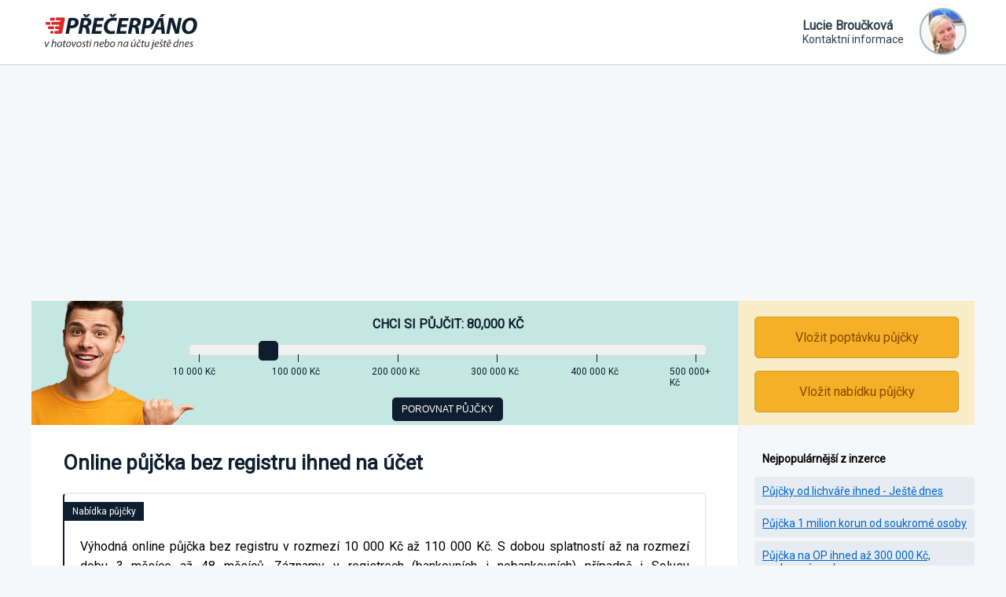

--- FILE ---
content_type: text/html; charset=UTF-8
request_url: https://www.precerpano.cz/online-pujcka-bez-registru-ihned-na-ucet-15449/
body_size: 17455
content:


<!doctype html>
<html lang="cs">

<head>
    <meta charset="utf-8">
    <meta name="viewport" content="width=device-width, initial-scale=1">
    <meta name="google-site-verification" content="l9Rc62P1PqlJAIHOaoAeGF0RTc9yXgI19xF-p8L0jXA" />

    <title>Online půjčka bez registru ihned na účet</title>

    
    <script src="/js/script.js"></script>
    <link href="/css/style.css" rel="stylesheet" type="text/css">
    <link rel="icon" type="image/png" href="/img/favicon.png" />

    <script type="text/javascript">
        var _gaq = _gaq || [];
        _gaq.push(['_setAccount', 'UA-11033950-13']);
        _gaq.push(['_trackPageview']);
        (function() {
            var ga = document.createElement('script');
            ga.type = 'text/javascript';
            ga.async = true;
            ga.src = ('https:' == document.location.protocol ? 'https://ssl' : 'http://www') + '.google-analytics.com/ga.js';
            var s = document.getElementsByTagName('script')[0];
            s.parentNode.insertBefore(ga, s);
        })();
    </script>
    <script async src="https://pagead2.googlesyndication.com/pagead/js/adsbygoogle.js?client=ca-pub-5296176869148271" crossorigin="anonymous"></script></head>

<body>

    <div class="header">
        <div class="container">
            <div class="header-content">
                <a href="/" title="Půjčka ještě dnes na účet nebo i v hotovosti" class="logo">
                    <div>Půjčka ještě dnes na účet nebo i v hotovosti</div>
                    <img src="/img/logo.svg" alt="Půjčka ještě dnes na účet nebo i v hotovosti">
                </a>

                <a href="/kontakt-a-podminky/" title="Kontakt a Podmínky" class="contact">
                    <div class="text">
                        <span>Lucie Broučková</span>Kontaktní informace
                    </div>
                    <img src="/img/contact.png" alt="Kontaktní informace">
                </a>
            </div>
        </div>
    </div>

    <div class="container content">
    <div class="left">

        <form action="/porovnani-pujcek/" method="GET" class="compare">

    <div class="title">Chci si půjčit: <span id="rangeDisplay"></span> Kč</div>

    <input type="range" name="pujcka" oninput="updateRange()" min="10000" max="510000" step="10000" value="80000" id="rangeSlider">

    <div class="range">

        <div class="item">
            <div class="line"></div>
            <div class="amount">10 000 Kč</div>
        </div>

        <!-- PC -->
        <div class="item item-500more">
            <div class="line"></div>
            <div class="amount">100 000 Kč</div>
        </div>
        <div class="item item-500more">
            <div class="line"></div>
            <div class="amount">200 000 Kč</div>
        </div>
        <div class="item item-500more">
            <div class="line"></div>
            <div class="amount">300 000 Kč</div>
        </div>
        <div class="item item-500more">
            <div class="line"></div>
            <div class="amount">400 000 Kč</div>
        </div>

        <!-- MOBILE -->
        <div class="item item-500less">
            <div class="line"></div>
            <div class="amount">160 000 Kč</div>
        </div>
        <div class="item item-500less">
            <div class="line"></div>
            <div class="amount">320 000 Kč</div>
        </div>

        <div class="item">
            <div class="line"></div>
            <div class="amount">500 000+ Kč</div>
        </div>
    </div>

    <div class="submit">
        <input type="submit" class="button" value="Porovnat půjčky">
    </div>

</form>
<div class="pagginated">

    
    <h1>Online půjčka bez registru ihned na účet</h1>

    <div class="market market-nabidka">

        <div class="tag">
            <div class="type">Nabídka půjčky</div>
        </div>

        <div class="text-long">Výhodná online půjčka bez registru v rozmezí 10 000 Kč až 110 000 Kč. S dobou splatností až na rozmezí dobu 3 měsíce až 48 měsíců. Záznamy v registrech (bankovních i nebankovních) případně i Solusu nekontrolujeme. Naše produkty jsou primárně určeny pro zaměstnance, důchodce a podnikatele. Nebojte si zde vybrat a požádat nás přes internet o online půjčku na účet. Vyřizujeme a jednáme ihned. Například pro podnikatele máme připraveno až do 600 000 Kč. S tím, že nám stačí pouze 2 daňová přiznání. Kdy posuzujeme a zohledňujeme jen váš hrubý obrat. případně si ve výpisu našich produktů můžete sáhnout i po online půjčce na OP (občanský průkaz) až do 35 000 Kč. Schválíme vás i pokud jste v registru. Další druh, naše snadná půjčka, Vám bude schválena i za předpokladu, že platíte jiné půjčky jiným věřitelům. Peníze nám můžete kdykoliv předčasně celou vrátit. Bez dalších požadavků. Nevynucujeme po našich klientech žádný poplatek za schválení. Online sjednání do 5 minut hotové. Zavoláme Vám zpět. Peníze ihned na účet. Žádejte hned teď.</div>

        <div class="contact">
            <div class="item"><label>Jméno:</label>
                <div class="value"><b>Petr Sedláček</b></div>
            </div>
            <div class="item"><label>Telefon:</label>
                <div class="value">722664662</div>
            </div>
            <div class="item"><label>E-mail:</label>
                <div class="value"><a href="mailto:neuveden">neuveden</a></div>
            </div>
            <div class="item"><label>Datum:</label>
                <div class="value">6.5.2013</div>
            </div>
            <div class="item"><label>Město:</label>
                <div class="value">Praha 5</div>
            </div>
            <div class="item"><label>Částka:</label>
                <div class="value">600000 Kč</div>
            </div>
        </div>

    </div>

    <div class="spacer-30"></div>

    <div class="highlight">
        <a href="/vlozit-poptavku/" title="Vložit poptávku půjčky do inzerce půjček" class="button">Vložit poptávku půjčky</a>
        <a href="/vlozit-nabidku/" title="Vložit nabídku půjčky do inzerce půjček" class="button">Vložit nabídku půjčky</a>
    </div>

    <h2 class="h2-index">Podobné inzeráty z inzerce</h2>

    <div class="markets">
    <div class="market market-nabidka">
        <div class="tag">
            <div class="type">Nabídka půjčky</div>
            <div class="amount">50000 Kč</div>
        </div>
        <h3><a href="/hotovostni-pujcka-pro-brno-30209" title="Půjčky Brno, ihned bez registru na účet a v hotovosti">Půjčky Brno, ihned bez registru na účet a v hotovosti</a></h3>
        <div class="text-short">Dobrý den, nabízíme vám jako nebankovní poskytovatelé půjček hotovostní peníze. případně i okamžitým převodem na účet ihned. Podmínkou je, abyste měli trvalé by&hellip;</div>
        <a href="/hotovostni-pujcka-pro-brno-30209" title="Půjčky Brno, ihned bez registru na účet a v hotovosti" class="more">zobrazit více</a>
    </div>
    <div class="market market-nabidka">
        <div class="tag">
            <div class="type">Nabídka půjčky</div>
            <div class="amount">10000 - 110000 Kč Kč</div>
        </div>
        <h3><a href="/nebankovni-pujcka-s-rychlym-vyrizenim-79507" title="Rychlá půjčka ihned na účet bez registru i před výplatou">Rychlá půjčka ihned na účet bez registru i před výplatou</a></h3>
        <div class="text-short">Všem žadatelům nabízíme velmi výhodnou půjčku 10 000 Kč až 110 000 Kč. Splatnost si můžete rozložit až na dobu 3 - 48 měsíců. U nás při žádosti záznam v registr&hellip;</div>
        <a href="/nebankovni-pujcka-s-rychlym-vyrizenim-79507" title="Rychlá půjčka ihned na účet bez registru i před výplatou" class="more">zobrazit více</a>
    </div>
    <div class="market market-nabidka">
        <div class="tag">
            <div class="type">Nabídka půjčky</div>
            <div class="amount">25 000 Kč</div>
        </div>
        <h3><a href="/pujcka-hned-na-ucet-ihned-bez-cekani-82233" title="Půjčka hned na účet, ihned bez čekání">Půjčka hned na účet, ihned bez čekání</a></h3>
        <div class="text-short">Nabízíme několik několik druhů půjček. Můžete si zde vybrat největší procento schválení - peníze do 10 000 Kč na účet hned. Bez čekání. Podáte žádost. Můžete mí&hellip;</div>
        <a href="/pujcka-hned-na-ucet-ihned-bez-cekani-82233" title="Půjčka hned na účet, ihned bez čekání" class="more">zobrazit více</a>
    </div>
    <div class="market market-nabidka">
        <div class="tag">
            <div class="type">Nabídka půjčky</div>
            <div class="amount">600000 Kč</div>
        </div>
        <h3><a href="/pujcka-na-10-minut-bez-poplatku-na-ucet-ihned-29120" title="Půjčka do 10 minut bez poplatku na účet ihned">Půjčka do 10 minut bez poplatku na účet ihned</a></h3>
        <div class="text-short">Půjčíme Vám 20 000 až 200 000 Kč. Schválení proběhne během 10 minut po odeslání vaší žádosti. Jsme extrémně rychlí a nic nezdržujeme. Máme více produktových řad&hellip;</div>
        <a href="/pujcka-na-10-minut-bez-poplatku-na-ucet-ihned-29120" title="Půjčka do 10 minut bez poplatku na účet ihned" class="more">zobrazit více</a>
    </div></div>
    <div class="category-all">
        <a href="/inzerce-pujcek/" title="Inzerce půjček ještě dnes na účet i v hotovosti">zobrazit všechny inzeráty</a>
    </div>

    <h2 class="h2-index">Půjčky nabízející 50 000 Kč ještě dnes</h2>
<div class="related-compares">
    
                <a href="/porovnani-pujcek/?pujcka=50000" title="Porovnání půjček s vyplacením ještě dnes na účet i v hotovosti" class="row">
                    <img src="https://www.nebankovky.cz/logo/8.jpg" width="100" height="50" alt="Ferratum Bank">
                    <div class="amount">2 000 - 80 000 Kč</div>
                    <div class="time">10 minut</div>
                </a>
            
                <a href="/porovnani-pujcek/?pujcka=50000" title="Porovnání půjček s vyplacením ještě dnes na účet i v hotovosti" class="row">
                    <img src="https://www.nebankovky.cz/logo/25.jpg" width="100" height="50" alt="Česká Spořitelna">
                    <div class="amount">20 000 - 700 000 Kč</div>
                    <div class="time">15 minut</div>
                </a>
            
                <a href="/porovnani-pujcek/?pujcka=50000" title="Porovnání půjček s vyplacením ještě dnes na účet i v hotovosti" class="row">
                    <img src="https://www.nebankovky.cz/logo/50.jpg" width="100" height="50" alt="Raz Dva Půjčka">
                    <div class="amount">3 000 - 150 000 Kč</div>
                    <div class="time">15 minut</div>
                </a>
            
                <a href="/porovnani-pujcek/?pujcka=50000" title="Porovnání půjček s vyplacením ještě dnes na účet i v hotovosti" class="row">
                    <img src="https://www.nebankovky.cz/logo/35.jpg" width="100" height="50" alt="Equa Bank">
                    <div class="amount">5 000 - 600 000 Kč</div>
                    <div class="time">30 minut</div>
                </a>
            </div>


<div class="category-all">
    <a href="/porovnani-pujcek/?pujcka=50000" title="Porovnání půjček s vyplacením ještě dnes na účet i v hotovosti">ukázat všechny nabídky</a>
</div></div>
    </div>
    <div class="right">
        <div class="highlight">
            <a href="/vlozit-poptavku/" title="Vložit poptávku půjčky do inzerce půjček" class="button">Vložit poptávku půjčky</a>
            <a href="/vlozit-nabidku/" title="Vložit nabídku půjčky do inzerce půjček" class="button">Vložit nabídku půjčky</a>
        </div>
        <ul>
            <li class="li">Nejpopulárnější z inzerce</li>
            <li><a href="/pujcky-od-lichvare-ihned---jeste-dnes-34157" title="Půjčky od lichváře ihned - Ještě dnes">Půjčky od lichváře ihned - Ještě dnes</a></li><li><a href="/půjčka-1-milion-korun-od-soukrome-osoby-37403" title="Půjčka 1 milion korun od soukromé osoby">Půjčka 1 milion korun od soukromé osoby</a></li><li><a href="/pujcka-na-op-soukroma-osoba-30246" title="Půjčka na OP ihned až 300 000 Kč, soukromá osoba">Půjčka na OP ihned až 300 000 Kč, soukromá osoba</a></li><li><a href="/zajistim-nebankovni-pujcku-naprosto-kazdemu-bez-rozdilu-15052" title="Zajistím nebankovní půjčku naprosto každému bez rozdílu">Zajistím nebankovní půjčku naprosto každému bez rozdílu</a></li><li><a href="/pujcim-vlastni-penize-bez-podvodu-a-poplatku-90009" title="Půjčím vlastní peníze bez podvodu a poplatku">Půjčím vlastní peníze bez podvodu a poplatku</a></li><li><a href="/pujcka-pro-zacinajici-podnikatele-bez-danoveho-priznani-79826" title="Půjčka pro začínající podnikatele bez daňového přiznání">Půjčka pro začínající podnikatele bez daňového přiznání</a></li>            <li class="li">Nejpopulárnější z článků</li>
            <li><a href="/nebankovka-pujcky-bez-registru-a-prijmu" title="Nebankovka půjčky bez registru a příjmu - Ještě dnes">Nebankovka půjčky bez registru a příjmu - Ještě dnes</a></li><li><a href="/pujcka-do-vyplaty-bez-registru-jeste-dnes" title="Půjčka do Výplaty - Bez Registru Ještě Dnes">Půjčka do Výplaty - Bez Registru Ještě Dnes</a></li><li><a href="/kreditni-karta-bez-registru-zdarma-bez-uroku" title="Kreditní karta bez registru - Zdarma & Bez úroku">Kreditní karta bez registru - Zdarma & Bez úroku</a></li><li><a href="/pujcky-ihned-do-5-minut-na-uctu-pro-nezamestnane" title="Půjčky ihned do 5 minut na účtu - Pro nezaměstnané">Půjčky ihned do 5 minut na účtu - Pro nezaměstnané</a></li><li><a href="/sms-pujcka-ihned-na-bankovnim-ucte-jeste-dnes" title="SMS půjčka ihned na bankovním účtě - Ještě dnes">SMS půjčka ihned na bankovním účtě - Ještě dnes</a></li><li><a href="/pujcky-na-smenku-bez-podvodu-a-bez-zastavy" title="Půjčky na směnku bez podvodu a bez zástavy">Půjčky na směnku bez podvodu a bez zástavy</a></li>        </ul>
    </div>
</div>
    <div class="footer">
        <div class="container">
            <div class="boxes">
                <div class="box">
                    <p>Inzerce půjček</p>
                    <ul>
                        <li><a href="/inzerce-pujcek/" title="Inzerce půjček ještě dnes na účet i v hotovosti">Inzerce půjček ještě dnes</a></li>
                        <li><a href="/vlozit-poptavku/" title="Vložit poptávku půjčky">Vložit poptávku půjčky</a></li>
                        <li><a href="/vlozit-nabidku/" title="Vložit nabídku půjčky">Vložit nabídku půjčky</a></li>
                    </ul>
                </div>
                <div class="box">
                    <p>Rychlá navigace</p>
                    <ul>
                        <li><a href="/" title="Půjčka ještě dnes na účet nebo i v hotovosti">Hlavní strana</a></li>
                        <li><a href="/clanky/" title="Články o bankovních a nebankovních půjčkách">Články o půjčkách</a></li>
                        <li><a href="/inzerce-pujcek/" title="Inzerce půjček ještě dnes na účet i v hotovosti">Inzerce půjček</a></li>
                        <li><a href="/porovnani-pujcek/" title="Porovnání půjček s vyplacením ještě dnes na účet i v hotovosti">Porovnání půjček</a></li>
                    </ul>
                </div>
                <div class="box">
                    <p>Naši partneři</p>
                    <ul>
                        <li><a href="https://www.nebankovky.cz/" target="_blank" title="Rychlé půjčky online">Rychlé půjčky online</a></li>
                        <li><a href="https://www.pujckanaop.cz/" target="_blank" title="Půjčka na OP">Půjčka na OP</a></li>
                        <li><a href="https://www.financnizalozna.cz/" target="_blank" title="Inzerce od soukromníků">Inzerce od soukromníků</a></li>
                        <li><a href="https://www.efinancovani.cz/" target="_blank" title="Nebankovní hypotéka bez registru">Nebankovní hypotéka bez registru</a></li>
                    </ul>
                </div>
                <div class="box box-3">
                    <a href="/" title="Půjčka ještě dnes na účet nebo i v hotovosti">
                        <img src="/img/logo-dark.svg" alt="Půjčka ještě dnes na účet nebo i v hotovosti" class="logo-dark">
                    </a>
                    <a href="/kontakt-a-podminky/" title="Kontakt a podmínky" class="contact">
                        <div class="text">
                            <span>Lucie Broučková</span>Kontaktní informace
                        </div>
                        <img src="/img/contact.png" alt="Kontaktní informace">
                    </a>
                </div>
            </div>
        </div>
    </div>

</body>

</html>

--- FILE ---
content_type: text/html; charset=utf-8
request_url: https://www.google.com/recaptcha/api2/aframe
body_size: 267
content:
<!DOCTYPE HTML><html><head><meta http-equiv="content-type" content="text/html; charset=UTF-8"></head><body><script nonce="LtNnuc5J-NOpjF62Zf_wfg">/** Anti-fraud and anti-abuse applications only. See google.com/recaptcha */ try{var clients={'sodar':'https://pagead2.googlesyndication.com/pagead/sodar?'};window.addEventListener("message",function(a){try{if(a.source===window.parent){var b=JSON.parse(a.data);var c=clients[b['id']];if(c){var d=document.createElement('img');d.src=c+b['params']+'&rc='+(localStorage.getItem("rc::a")?sessionStorage.getItem("rc::b"):"");window.document.body.appendChild(d);sessionStorage.setItem("rc::e",parseInt(sessionStorage.getItem("rc::e")||0)+1);localStorage.setItem("rc::h",'1768912736944');}}}catch(b){}});window.parent.postMessage("_grecaptcha_ready", "*");}catch(b){}</script></body></html>

--- FILE ---
content_type: image/svg+xml
request_url: https://www.precerpano.cz/img/logo-dark.svg
body_size: 13837
content:
<?xml version="1.0" encoding="utf-8"?>
<!-- Generator: Adobe Illustrator 19.0.0, SVG Export Plug-In . SVG Version: 6.00 Build 0)  -->
<svg version="1.1" id="Layer_1" xmlns="http://www.w3.org/2000/svg" xmlns:xlink="http://www.w3.org/1999/xlink" x="0px" y="0px"
	 viewBox="0 0 240 80" style="enable-background:new 0 0 240 80;" xml:space="preserve">
<style type="text/css">
	.st0{fill:#FFFFFF;}
	.st1{fill:#DC2926;}
</style>
<g id="XMLID_4_">
	<path id="XMLID_86_" class="st0" d="M47.2,23.2c1.3-0.3,3.3-0.5,5.3-0.5c1.8,0,3.9,0.3,5.4,1.4c1.4,0.9,2.2,2.3,2.2,4.3
		c0,2.5-1.2,4.5-2.8,5.7c-1.6,1.3-4,1.9-6.4,1.9c-0.7,0-1.3-0.1-1.8-0.1L47.6,43h-4.2L47.2,23.2z M49.7,32.2
		c0.4,0.1,0.9,0.1,1.6,0.1c2.6,0,4.3-1.7,4.3-3.7c0-2-1.4-2.6-3.1-2.6c-0.8,0-1.4,0.1-1.7,0.1L49.7,32.2z"/>
	<path id="XMLID_89_" class="st0" d="M63.4,23.2c1.4-0.3,3.4-0.5,5.4-0.5c1.9,0,3.9,0.3,5.3,1.2c1.3,0.8,2.3,2.1,2.3,4
		c0,3-2,4.9-4.6,5.7v0.1c1.2,0.5,1.7,1.9,1.9,3.7c0.2,2.3,0.4,4.9,0.8,5.7H70c-0.2-0.5-0.4-2.3-0.6-4.8c-0.2-2.5-1-3.2-2.7-3.2h-1.3
		l-1.5,8h-4.3L63.4,23.2z M67.9,21.7L65.5,18h3.1l1.2,1.9h0.1l1.8-1.9h3.3l-3.7,3.8H67.9z M66,31.8h1.8c2.3,0,4-1.4,4-3.4
		c0-1.6-1.4-2.3-3.1-2.3c-0.8,0-1.3,0.1-1.7,0.1L66,31.8z"/>
	<path id="XMLID_93_" class="st0" d="M89.5,34.5h-7.2l-0.9,4.9h8.1L88.7,43H76.3l3.8-20.2h12l-0.7,3.7h-7.6L83,30.8h7.2L89.5,34.5z"
		/>
	<path id="XMLID_95_" class="st0" d="M106.3,42.5c-1.1,0.5-2.9,0.9-5.3,0.9c-5.3,0-8.9-3.3-8.9-8.6c0-4.5,2-8.1,5.1-10.1
		c2.1-1.5,4.6-2.2,7.4-2.2c2.2,0,3.8,0.5,4.4,0.9l-1.2,3.5c-0.6-0.3-1.9-0.7-3.7-0.7c-1.7,0-3.4,0.5-4.6,1.6
		c-1.7,1.4-2.8,3.7-2.8,6.5c0,3.2,1.8,5.4,5.4,5.4c1.4,0,2.8-0.2,3.8-0.7L106.3,42.5z M101.5,21.6l-2.4-3.8h3l1.2,1.9h0.1l1.7-1.9
		h3.4l-3.7,3.8H101.5z"/>
	<path id="XMLID_98_" class="st0" d="M121,34.5h-7.2l-0.9,4.9h8.1l-0.7,3.7h-12.4l3.8-20.2h12l-0.7,3.7h-7.6l-0.8,4.3h7.2L121,34.5z
		"/>
	<path id="XMLID_100_" class="st0" d="M126.4,23.2c1.3-0.3,3.4-0.5,5.4-0.5c1.9,0,3.9,0.3,5.3,1.2c1.3,0.8,2.2,2.1,2.2,4
		c0,3-2,4.9-4.6,5.7v0.1c1.2,0.5,1.7,1.9,1.9,3.7c0.2,2.3,0.4,4.9,0.8,5.7H133c-0.2-0.5-0.4-2.3-0.6-4.8c-0.2-2.5-1-3.2-2.7-3.2
		h-1.3l-1.5,8h-4.3L126.4,23.2z M129,31.8h1.8c2.3,0,4-1.4,4-3.4c0-1.6-1.4-2.3-3.1-2.3c-0.8,0-1.3,0.1-1.7,0.1L129,31.8z"/>
	<path id="XMLID_103_" class="st0" d="M143.1,23.2c1.3-0.3,3.3-0.5,5.3-0.5c1.8,0,3.9,0.3,5.4,1.4c1.3,0.9,2.2,2.3,2.2,4.3
		c0,2.5-1.2,4.5-2.8,5.7c-1.7,1.3-4,1.9-6.5,1.9c-0.7,0-1.3-0.1-1.8-0.1l-1.4,7.3h-4.2L143.1,23.2z M145.6,32.2
		c0.5,0.1,0.9,0.1,1.6,0.1c2.6,0,4.3-1.7,4.3-3.7c0-2-1.4-2.6-3.1-2.6c-0.8,0-1.4,0.1-1.7,0.1L145.6,32.2z"/>
	<path id="XMLID_106_" class="st0" d="M159.2,37.8l-2.4,5.3h-4.6l9.8-20.2h5.5L170,43h-4.5l-0.4-5.3H159.2z M164.8,34.5l-0.4-4.3
		c-0.1-1.1-0.2-2.7-0.3-4h-0.1c-0.5,1.2-1.1,2.8-1.6,4l-2,4.3H164.8z M170.3,18l-4,3.8h-3.7l2.8-3.8H170.3z"/>
	<path id="XMLID_110_" class="st0" d="M171.4,43l3.8-20.2h5.1l2.7,7.7c0.8,2.6,1.3,4.7,1.8,6.9h0.1c0.1-2.1,0.4-4.3,0.9-7.3l1.4-7.3
		h4L187.4,43h-4.5l-2.8-8.1c-0.9-2.7-1.4-4.6-2-7l-0.1,0c-0.2,2-0.7,4.8-1.3,8l-1.3,7.1H171.4z"/>
	<path id="XMLID_112_" class="st0" d="M210.8,30.9c0,3.7-1.3,7.3-3.6,9.5c-1.9,1.8-4.4,2.9-7.5,2.9c-5.3,0-8.2-3.7-8.2-8.4
		c0-3.7,1.4-7.3,3.7-9.6c1.9-1.8,4.5-2.9,7.4-2.9C207.9,22.5,210.8,26.1,210.8,30.9z M198.6,27.6c-1.6,1.6-2.5,4.7-2.5,7.2
		c0,2.8,1.3,5,4.2,5c1.3,0,2.5-0.6,3.4-1.5c1.6-1.6,2.5-4.9,2.5-7.3c0-2.5-0.9-4.9-4.1-4.9C200.7,26.1,199.5,26.7,198.6,27.6z"/>
</g>
<g id="XMLID_2_">
	<path id="XMLID_3_" class="st0" d="M18.2,53l0.6,3.9c0.1,0.8,0.2,1.3,0.2,1.7h0c0.1-0.4,0.3-0.8,0.7-1.6l2.1-4h1.3l-3.8,6.8h-1.1
		L17,53H18.2z"/>
	<path id="XMLID_6_" class="st0" d="M25.3,59.8l1.9-9.9h1.2l-0.8,4.4h0c0.6-0.8,1.4-1.4,2.4-1.4c0.8,0,1.7,0.5,1.7,1.8
		c0,0.4,0,0.8-0.1,1.1l-0.8,4h-1.2l0.8-3.9c0-0.3,0.1-0.6,0.1-0.9c0-0.6-0.3-1.1-1.1-1.1c-0.9,0-2,1-2.3,2.6l-0.6,3.4H25.3z"/>
	<path id="XMLID_8_" class="st0" d="M39.1,55.7c0,2.1-1.5,4.3-3.8,4.3c-1.7,0-2.6-1.3-2.6-2.8c0-2.2,1.6-4.3,3.8-4.3
		C38.3,52.9,39.1,54.3,39.1,55.7z M33.9,57.1c0,1.1,0.6,1.9,1.6,1.9c1.4,0,2.4-1.8,2.4-3.3c0-0.8-0.4-1.9-1.6-1.9
		C34.9,53.8,33.9,55.6,33.9,57.1z"/>
	<path id="XMLID_11_" class="st0" d="M42.8,51.4L42.5,53h1.6l-0.2,0.9h-1.6l-0.6,3.3c-0.1,0.4-0.1,0.7-0.1,1.1
		c0,0.4,0.2,0.7,0.6,0.7c0.2,0,0.4,0,0.5-0.1l-0.1,0.9c-0.2,0.1-0.6,0.1-0.9,0.1c-1,0-1.4-0.6-1.4-1.3c0-0.4,0-0.8,0.1-1.3l0.7-3.4
		h-1l0.2-0.9h1l0.2-1.2L42.8,51.4z"/>
	<path id="XMLID_13_" class="st0" d="M50.5,55.7c0,2.1-1.5,4.3-3.8,4.3c-1.7,0-2.6-1.3-2.6-2.8c0-2.2,1.6-4.3,3.8-4.3
		C49.7,52.9,50.5,54.3,50.5,55.7z M45.3,57.1c0,1.1,0.6,1.9,1.6,1.9c1.4,0,2.4-1.8,2.4-3.3c0-0.8-0.4-1.9-1.6-1.9
		C46.2,53.8,45.3,55.6,45.3,57.1z"/>
	<path id="XMLID_16_" class="st0" d="M52.6,53l0.6,3.9c0.1,0.8,0.2,1.3,0.2,1.7h0c0.1-0.4,0.3-0.8,0.7-1.6l2.1-4h1.3l-3.8,6.8h-1.1
		L51.4,53H52.6z"/>
	<path id="XMLID_18_" class="st0" d="M63.7,55.7c0,2.1-1.5,4.3-3.8,4.3c-1.7,0-2.6-1.3-2.6-2.8c0-2.2,1.6-4.3,3.8-4.3
		C62.9,52.9,63.7,54.3,63.7,55.7z M58.5,57.1c0,1.1,0.6,1.9,1.6,1.9c1.4,0,2.4-1.8,2.4-3.3c0-0.8-0.4-1.9-1.6-1.9
		C59.4,53.8,58.5,55.6,58.5,57.1z"/>
	<path id="XMLID_21_" class="st0" d="M64.4,58.6c0.3,0.2,0.9,0.4,1.5,0.4c0.8,0,1.3-0.5,1.3-1.1c0-0.5-0.2-0.9-0.9-1.2
		c-0.8-0.4-1.2-1-1.2-1.7c0-1.2,1-2.1,2.5-2.1c0.6,0,1.2,0.2,1.4,0.3l-0.3,0.9c-0.2-0.1-0.7-0.3-1.2-0.3c-0.7,0-1.2,0.4-1.2,1
		c0,0.5,0.3,0.8,0.9,1.1c0.8,0.4,1.3,1,1.3,1.8c0,1.4-1.2,2.2-2.6,2.2c-0.7,0-1.4-0.2-1.7-0.5L64.4,58.6z"/>
	<path id="XMLID_23_" class="st0" d="M72.4,51.4L72.1,53h1.6l-0.2,0.9h-1.6l-0.6,3.3c-0.1,0.4-0.1,0.7-0.1,1.1
		c0,0.4,0.2,0.7,0.6,0.7c0.2,0,0.4,0,0.5-0.1l-0.1,0.9c-0.2,0.1-0.6,0.1-0.9,0.1c-1,0-1.4-0.6-1.4-1.3c0-0.4,0-0.8,0.1-1.3l0.7-3.4
		h-1L70,53h1l0.2-1.2L72.4,51.4z"/>
	<path id="XMLID_25_" class="st0" d="M73.7,59.8L75,53h1.2l-1.3,6.8H73.7z M75.8,51.9c-0.4,0-0.7-0.3-0.7-0.7c0-0.4,0.4-0.8,0.8-0.8
		c0.4,0,0.7,0.3,0.7,0.7C76.6,51.6,76.3,51.9,75.8,51.9L75.8,51.9z"/>
	<path id="XMLID_35_" class="st0" d="M79.1,59.8L80,55c0.2-0.8,0.2-1.4,0.3-2h1l-0.2,1.3h0c0.6-1,1.5-1.5,2.5-1.5
		c0.8,0,1.7,0.5,1.7,1.9c0,0.3-0.1,0.7-0.1,1.1l-0.8,4h-1.2l0.7-3.9c0.1-0.3,0.1-0.6,0.1-0.9c0-0.7-0.3-1.2-1.1-1.2
		c-0.8,0-2,1-2.3,2.7l-0.6,3.3H79.1z"/>
	<path id="XMLID_37_" class="st0" d="M91.4,59.4C90.8,59.7,90,60,89.1,60c-1.8,0-2.6-1.2-2.6-2.7c0-2,1.5-4.4,3.7-4.4
		c1.3,0,2,0.8,2,1.7c0,1.8-2,2.3-4.5,2.2c-0.1,0.3,0,0.9,0.1,1.3c0.3,0.6,0.8,0.9,1.5,0.9c0.8,0,1.4-0.3,1.8-0.5L91.4,59.4z
		 M91.1,54.6c0-0.5-0.4-0.9-1-0.9c-1.1,0-1.9,1.1-2.2,2.1C89.7,56,91.1,55.7,91.1,54.6L91.1,54.6z"/>
	<path id="XMLID_40_" class="st0" d="M95.7,49.9l-0.9,4.4h0c0.6-0.9,1.5-1.4,2.4-1.4c1.5,0,2,1.2,2,2.4c0,2.1-1.5,4.7-4.2,4.7
		c-1.2,0-2.1-0.5-2.1-1.8c0-0.3,0.1-0.7,0.1-1.1l1.5-7.3H95.7z M94.2,57.2c-0.1,0.2-0.1,0.5-0.1,0.9c0,0.6,0.4,1,1.1,1
		c1.8,0,2.8-2.1,2.8-3.6c0-0.8-0.4-1.6-1.3-1.6c-1,0-2,1-2.4,2.6L94.2,57.2z"/>
	<path id="XMLID_43_" class="st0" d="M106.4,55.7c0,2.1-1.5,4.3-3.8,4.3c-1.7,0-2.6-1.3-2.6-2.8c0-2.2,1.6-4.3,3.8-4.3
		C105.6,52.9,106.4,54.3,106.4,55.7z M101.2,57.1c0,1.1,0.6,1.9,1.6,1.9c1.4,0,2.4-1.8,2.4-3.3c0-0.8-0.4-1.9-1.6-1.9
		C102.2,53.8,101.2,55.6,101.2,57.1z"/>
	<path id="XMLID_46_" class="st0" d="M109.5,59.8l0.9-4.8c0.2-0.8,0.2-1.4,0.3-2h1l-0.2,1.3h0c0.6-1,1.5-1.5,2.5-1.5
		c0.8,0,1.7,0.5,1.7,1.9c0,0.3-0.1,0.7-0.1,1.1l-0.8,4h-1.2l0.7-3.9c0.1-0.3,0.1-0.6,0.1-0.9c0-0.7-0.3-1.2-1.1-1.2
		c-0.8,0-2,1-2.3,2.7l-0.6,3.3H109.5z"/>
	<path id="XMLID_48_" class="st0" d="M121.3,59.8c0-0.4,0.1-1.1,0.2-1.8h0c-0.7,1.4-1.7,1.9-2.6,1.9c-1.2,0-1.9-1-1.9-2.2
		c0-2.4,1.7-4.8,4.7-4.8c0.6,0,1.4,0.1,1.8,0.3l-0.7,3.5c-0.2,1.2-0.3,2.4-0.3,3.1H121.3z M122.1,53.9c-0.2,0-0.4-0.1-0.8-0.1
		c-1.8,0-3.2,1.8-3.2,3.7c0,0.8,0.3,1.5,1.2,1.5c1,0,2.1-1.3,2.5-3.1L122.1,53.9z"/>
	<path id="XMLID_51_" class="st0" d="M133,53l-0.9,4.8c-0.1,0.8-0.2,1.4-0.3,2h-1.1l0.2-1.3h0c-0.6,0.9-1.5,1.4-2.4,1.4
		c-0.9,0-1.8-0.4-1.8-2c0-0.3,0-0.7,0.1-1.1l0.7-3.8h1.2l-0.7,3.8c-0.1,0.4-0.1,0.7-0.1,1c0,0.7,0.3,1.2,1.1,1.2
		c0.8,0,1.9-1,2.2-2.5l0.7-3.5H133z M132.5,50.2l-1.9,2h-0.9l1.4-2H132.5z"/>
	<path id="XMLID_54_" class="st0" d="M138.3,59.6c-0.4,0.2-1.1,0.4-2,0.4c-1.8,0-2.6-1.2-2.6-2.6c0-2.3,1.7-4.4,4.1-4.4
		c0.6,0,1.2,0.2,1.4,0.3l-0.3,0.9c-0.3-0.1-0.6-0.3-1.1-0.3c-1.8,0-2.9,1.7-2.9,3.3c0,1.1,0.6,1.8,1.7,1.8c0.7,0,1.2-0.2,1.6-0.4
		L138.3,59.6z M137,52.2l-1-2h0.9l0.6,1.3h0l1-1.3h0.9l-1.6,2H137z"/>
	<path id="XMLID_57_" class="st0" d="M142.5,51.4l-0.3,1.6h1.6l-0.2,0.9H142l-0.6,3.3c-0.1,0.4-0.1,0.7-0.1,1.1
		c0,0.4,0.2,0.7,0.6,0.7c0.2,0,0.4,0,0.5-0.1l-0.1,0.9c-0.2,0.1-0.6,0.1-0.9,0.1c-1,0-1.4-0.6-1.4-1.3c0-0.4,0-0.8,0.1-1.3l0.7-3.4
		h-1l0.2-0.9h1l0.2-1.2L142.5,51.4z"/>
	<path id="XMLID_59_" class="st0" d="M150.3,53l-0.9,4.8c-0.1,0.8-0.2,1.4-0.3,2h-1.1l0.2-1.3h0c-0.6,0.9-1.5,1.4-2.4,1.4
		c-0.9,0-1.8-0.4-1.8-2c0-0.3,0-0.7,0.1-1.1l0.7-3.8h1.2l-0.7,3.8c-0.1,0.4-0.1,0.7-0.1,1c0,0.7,0.3,1.2,1.1,1.2
		c0.8,0,1.9-1,2.2-2.5l0.7-3.5H150.3z"/>
	<path id="XMLID_61_" class="st0" d="M155.9,53l-1.3,6.8c-0.2,1.1-0.4,1.8-0.9,2.3c-0.4,0.4-1,0.7-1.6,0.7c-0.3,0-0.5,0-0.8-0.1
		l0.1-0.9c0.1,0,0.3,0.1,0.5,0.1c0.6,0,1.1-0.4,1.3-1.8l1.3-7H155.9z M155.5,51.9c-0.4,0-0.7-0.3-0.7-0.7c0-0.4,0.3-0.8,0.8-0.8
		c0.4,0,0.7,0.3,0.7,0.7C156.3,51.6,156,51.9,155.5,51.9L155.5,51.9z"/>
	<path id="XMLID_64_" class="st0" d="M161.3,59.4c-0.5,0.3-1.3,0.5-2.2,0.5c-1.8,0-2.6-1.2-2.6-2.7c0-2,1.5-4.4,3.7-4.4
		c1.3,0,2,0.8,2,1.7c0,1.8-2,2.3-4.5,2.2c-0.1,0.3,0,0.9,0.1,1.3c0.3,0.6,0.8,0.9,1.5,0.9c0.8,0,1.4-0.3,1.8-0.5L161.3,59.4z
		 M161,54.6c0-0.5-0.4-0.9-1-0.9c-1.1,0-1.9,1.1-2.2,2.1C159.6,56,161,55.7,161,54.6L161,54.6z"/>
	<path id="XMLID_67_" class="st0" d="M162.7,58.6c0.3,0.2,0.9,0.4,1.5,0.4c0.8,0,1.3-0.5,1.3-1.1c0-0.5-0.2-0.9-0.9-1.2
		c-0.8-0.4-1.2-1-1.2-1.7c0-1.2,1-2.1,2.5-2.1c0.6,0,1.2,0.2,1.4,0.3l-0.3,0.9c-0.2-0.1-0.7-0.3-1.2-0.3c-0.7,0-1.2,0.4-1.2,1
		c0,0.5,0.3,0.8,0.9,1.1c0.8,0.4,1.3,1,1.3,1.8c0,1.4-1.2,2.2-2.6,2.2c-0.7,0-1.4-0.2-1.7-0.5L162.7,58.6z M165.2,52.2l-1-2h0.9
		l0.6,1.3h0l1-1.3h0.9l-1.6,2H165.2z"/>
	<path id="XMLID_70_" class="st0" d="M170.7,51.4l-0.3,1.6h1.6l-0.2,0.9h-1.6l-0.6,3.3c-0.1,0.4-0.1,0.7-0.1,1.1
		c0,0.4,0.2,0.7,0.6,0.7c0.2,0,0.4,0,0.5-0.1l-0.1,0.9c-0.2,0.1-0.6,0.1-0.9,0.1c-1,0-1.4-0.6-1.4-1.3c0-0.4,0-0.8,0.1-1.3l0.7-3.4
		h-1l0.2-0.9h1l0.2-1.2L170.7,51.4z"/>
	<path id="XMLID_72_" class="st0" d="M176.8,59.4c-0.5,0.3-1.3,0.5-2.2,0.5c-1.8,0-2.6-1.2-2.6-2.7c0-2,1.5-4.4,3.7-4.4
		c1.3,0,2,0.8,2,1.7c0,1.8-2,2.3-4.5,2.2c-0.1,0.3,0,0.9,0.1,1.3c0.3,0.6,0.8,0.9,1.5,0.9c0.8,0,1.4-0.3,1.8-0.5L176.8,59.4z
		 M176.5,54.6c0-0.5-0.4-0.9-1-0.9c-1.1,0-1.9,1.1-2.2,2.1C175.1,56,176.5,55.7,176.5,54.6L176.5,54.6z M175.1,52.2l-1-2h0.9
		l0.6,1.3h0l1-1.3h0.9l-1.6,2H175.1z"/>
	<path id="XMLID_76_" class="st0" d="M187.7,49.9l-1.5,7.8c-0.1,0.7-0.3,1.5-0.3,2.1h-1.1l0.2-1.3h0c-0.6,1-1.5,1.5-2.4,1.5
		c-1.3,0-2-1.1-2-2.5c0-2.4,1.8-4.6,4.2-4.6c0.4,0,0.9,0.1,1.2,0.2l0.6-3.3H187.7z M185.8,54.1c-0.2-0.2-0.6-0.3-1.1-0.3
		c-1.6,0-2.9,1.7-2.9,3.5c0,0.8,0.3,1.7,1.3,1.7c0.9,0,2-1,2.3-2.5L185.8,54.1z"/>
	<path id="XMLID_79_" class="st0" d="M187.7,59.8l0.9-4.8c0.2-0.8,0.2-1.4,0.3-2h1l-0.2,1.3h0c0.6-1,1.5-1.5,2.5-1.5
		c0.8,0,1.7,0.5,1.7,1.9c0,0.3-0.1,0.7-0.1,1.1l-0.8,4H192l0.7-3.9c0.1-0.3,0.1-0.6,0.1-0.9c0-0.7-0.3-1.2-1.1-1.2
		c-0.8,0-2,1-2.3,2.7l-0.6,3.3H187.7z"/>
	<path id="XMLID_81_" class="st0" d="M199.9,59.4c-0.5,0.3-1.3,0.5-2.2,0.5c-1.8,0-2.6-1.2-2.6-2.7c0-2,1.5-4.4,3.7-4.4
		c1.3,0,2,0.8,2,1.7c0,1.8-2,2.3-4.5,2.2c-0.1,0.3,0,0.9,0.1,1.3c0.3,0.6,0.8,0.9,1.5,0.9c0.8,0,1.4-0.3,1.8-0.5L199.9,59.4z
		 M199.7,54.6c0-0.5-0.4-0.9-1-0.9c-1.1,0-1.9,1.1-2.2,2.1C198.2,56,199.7,55.7,199.7,54.6L199.7,54.6z"/>
	<path id="XMLID_84_" class="st0" d="M201.3,58.6c0.3,0.2,0.9,0.4,1.5,0.4c0.8,0,1.3-0.5,1.3-1.1c0-0.5-0.2-0.9-0.9-1.2
		c-0.8-0.4-1.2-1-1.2-1.7c0-1.2,1-2.1,2.5-2.1c0.6,0,1.2,0.2,1.4,0.3l-0.3,0.9c-0.2-0.1-0.7-0.3-1.2-0.3c-0.7,0-1.2,0.4-1.2,1
		c0,0.5,0.3,0.8,0.9,1.1c0.8,0.4,1.3,1,1.3,1.8c0,1.4-1.2,2.2-2.6,2.2c-0.7,0-1.4-0.2-1.7-0.5L201.3,58.6z"/>
</g>
<g id="XMLID_26_">
	<g id="XMLID_27_">
		<path id="XMLID_32_" class="st1" d="M34.4,39.3c0.1-0.8,0.3-1.5,0.4-2.2c-0.1,0-0.1,0-0.2,0c-1,0-2,0-3,0c-0.9,0-1.5-0.6-1.5-1.5
			c0-0.3,0-0.6,0-0.9c0.1-0.7,0.7-1.3,1.5-1.3c1.2,0,2.5,0,3.7,0c0,0,0.1,0,0.2,0c0.1-0.6,0.2-1.2,0.3-1.8c-0.1,0-0.1,0-0.2,0
			c-2.9,0-5.9,0-8.8,0c-0.7,0-1.3-0.5-1.5-1.2c0-0.2,0-0.4,0-0.6c0-0.3,0-0.5,0-0.8c0.1-0.7,0.7-1.2,1.5-1.2c1.8,0,3.5,0,5.3,0
			c1.4,0,2.8,0,4.2,0c0,0,0.1,0,0.2,0c0.1-0.6,0.2-1.2,0.3-1.8c-0.1,0-0.1,0-0.2,0c-1.4,0-2.8,0-4.1,0c-0.7,0-1.3-0.5-1.5-1.2
			c0-0.2,0-0.4,0-0.6c0-0.2,0-0.5,0-0.7c0.1-0.7,0.7-1.2,1.5-1.2c1.5,0,3,0,4.6,0c1.3,0,2.6,0,3.9,0c0.9,0,1.5,0.6,1.6,1.6
			c0,0.5-0.1,1-0.2,1.4c-0.4,2.2-0.9,4.4-1.3,6.6c-0.2,1.2-0.4,2.4-0.7,3.6c-0.4,2.1-0.8,4.2-1.2,6.3c-0.1,0.5-0.5,0.8-1,1
			C38.2,43,38,43,37.9,43c-2.4,0-4.9,0-7.3,0c-0.9,0-1.5-0.6-1.5-1.5c0-0.3,0-0.6,0-0.9c0.1-0.7,0.7-1.3,1.5-1.3c1.2,0,2.4,0,3.6,0
			C34.3,39.3,34.3,39.3,34.4,39.3z"/>
		<path id="XMLID_31_" class="st1" d="M25,33.4c0.8,0,1.6,0,2.4,0c0.9,0,1.5,0.6,1.5,1.5c0,0.3,0,0.6,0,0.9
			c-0.1,0.8-0.7,1.3-1.5,1.3c-1.6,0-3.2,0-4.9,0c-0.1,0-0.2,0-0.3,0c-0.6-0.1-1.1-0.6-1.1-1.3c0-0.4,0-0.7,0-1.1
			c0.1-0.7,0.7-1.3,1.4-1.3C23.3,33.4,24.2,33.4,25,33.4z"/>
		<path id="XMLID_30_" class="st1" d="M26.7,26.2c-0.6,0-1.1,0-1.7,0c-0.9,0-1.5-0.6-1.5-1.5c0-0.3,0-0.6,0-0.9
			c0.1-0.7,0.7-1.2,1.4-1.3c1.2,0,2.4,0,3.6,0c0.7,0,1.4,0.6,1.4,1.4c0,0.3,0,0.7,0,1c-0.1,0.7-0.7,1.3-1.4,1.3
			C27.9,26.2,27.3,26.2,26.7,26.2z"/>
		<path id="XMLID_29_" class="st1" d="M21,31.6c-0.5,0-1.1,0-1.6,0c-0.9,0-1.5-0.6-1.5-1.5c0-0.3,0-0.6,0-0.9
			c0.1-0.7,0.7-1.2,1.4-1.3c1.1,0,2.2,0,3.4,0c0.7,0,1.4,0.6,1.4,1.4c0,0.4,0,0.7,0,1.1c-0.1,0.7-0.7,1.3-1.4,1.3c0,0,0,0,0,0
			C22.1,31.6,21.6,31.6,21,31.6z"/>
		<path id="XMLID_28_" class="st1" d="M25.9,43c-0.3,0-0.6,0-0.8-0.1c-0.7-0.1-1.1-0.7-1.1-1.4c0-0.3,0-0.6,0-0.9
			c0.1-0.7,0.6-1.2,1.3-1.3c0.4,0,0.9,0,1.3,0c0.7,0.1,1.2,0.6,1.3,1.3c0,0.4,0,0.7,0,1.1c-0.1,0.7-0.7,1.2-1.4,1.2
			C26.3,43,26.1,43,25.9,43C25.9,43,25.9,43,25.9,43z"/>
	</g>
</g>
<g id="XMLID_1_">
</g>
<g id="XMLID_115_">
</g>
<g id="XMLID_116_">
</g>
<g id="XMLID_117_">
</g>
<g id="XMLID_118_">
</g>
<g id="XMLID_119_">
</g>
</svg>


--- FILE ---
content_type: application/javascript
request_url: https://www.precerpano.cz/js/script.js
body_size: 572
content:
function updateRange() {
    var value = document.getElementById('rangeSlider').value;
    if (value == 510000) {
        value = '500,000+';
    } else {
        value = value.toString().replace(/\B(?=(\d{3})+(?!\d))/g, ',');
    }
    document.getElementById('rangeDisplay').innerHTML = value;
}

document.addEventListener('DOMContentLoaded', function () {
    updateRange();
});

function openLoadDetail(id) {
    Array.from(document.getElementsByClassName('loan')).forEach((e, i) => {
        e.style.backgroundColor = null;
    });

    Array.from(document.getElementsByClassName('loan-detail')).forEach((e, i) => {
        e.style.display = 'none';
    });

    document.getElementById('loan_' + id).style.backgroundColor = '#F9F9F9';
    document.getElementById('loan_detail_' + id).style.display = 'block';
}


--- FILE ---
content_type: image/svg+xml
request_url: https://www.precerpano.cz/img/logo.svg
body_size: 13944
content:
<?xml version="1.0" encoding="utf-8"?>
<!-- Generator: Adobe Illustrator 19.0.0, SVG Export Plug-In . SVG Version: 6.00 Build 0)  -->
<svg version="1.1" id="Layer_1" xmlns="http://www.w3.org/2000/svg" xmlns:xlink="http://www.w3.org/1999/xlink" x="0px" y="0px"
	 viewBox="0 0 240 80" style="enable-background:new 0 0 240 80; background-color: #FFFFFF;" xml:space="preserve">
<style type="text/css">
	.st0{fill:#0F1E2E;}
	.st1{fill:#343434;}
	.st2{fill:#DC2926;}
</style>
<g id="XMLID_4_">
	<path id="XMLID_86_" class="st0" d="M47.2,23.2c1.3-0.3,3.3-0.5,5.3-0.5c1.8,0,3.9,0.3,5.4,1.4c1.4,0.9,2.2,2.3,2.2,4.3
		c0,2.5-1.2,4.5-2.8,5.7c-1.6,1.3-4,1.9-6.4,1.9c-0.7,0-1.3-0.1-1.8-0.1L47.6,43h-4.2L47.2,23.2z M49.7,32.2
		c0.4,0.1,0.9,0.1,1.6,0.1c2.6,0,4.3-1.7,4.3-3.7c0-2-1.4-2.6-3.1-2.6c-0.8,0-1.4,0.1-1.7,0.1L49.7,32.2z"/>
	<path id="XMLID_89_" class="st0" d="M63.4,23.2c1.4-0.3,3.4-0.5,5.4-0.5c1.9,0,3.9,0.3,5.3,1.2c1.3,0.8,2.3,2.1,2.3,4
		c0,3-2,4.9-4.6,5.7v0.1c1.2,0.5,1.7,1.9,1.9,3.7c0.2,2.3,0.4,4.9,0.8,5.7H70c-0.2-0.5-0.4-2.3-0.6-4.8c-0.2-2.5-1-3.2-2.7-3.2h-1.3
		l-1.5,8h-4.3L63.4,23.2z M67.9,21.7L65.5,18h3.1l1.2,1.9h0.1l1.8-1.9h3.3l-3.7,3.8H67.9z M66,31.8h1.8c2.3,0,4-1.4,4-3.4
		c0-1.6-1.4-2.3-3.1-2.3c-0.8,0-1.3,0.1-1.7,0.1L66,31.8z"/>
	<path id="XMLID_93_" class="st0" d="M89.5,34.5h-7.2l-0.9,4.9h8.1L88.7,43H76.3l3.8-20.2h12l-0.7,3.7h-7.6L83,30.8h7.2L89.5,34.5z"
		/>
	<path id="XMLID_95_" class="st0" d="M106.3,42.5c-1.1,0.5-2.9,0.9-5.3,0.9c-5.3,0-8.9-3.3-8.9-8.6c0-4.5,2-8.1,5.1-10.1
		c2.1-1.5,4.6-2.2,7.4-2.2c2.2,0,3.8,0.5,4.4,0.9l-1.2,3.5c-0.6-0.3-1.9-0.7-3.7-0.7c-1.7,0-3.4,0.5-4.6,1.6
		c-1.7,1.4-2.8,3.7-2.8,6.5c0,3.2,1.8,5.4,5.4,5.4c1.4,0,2.8-0.2,3.8-0.7L106.3,42.5z M101.5,21.6l-2.4-3.8h3l1.2,1.9h0.1l1.7-1.9
		h3.4l-3.7,3.8H101.5z"/>
	<path id="XMLID_98_" class="st0" d="M121,34.5h-7.2l-0.9,4.9h8.1l-0.7,3.7h-12.4l3.8-20.2h12l-0.7,3.7h-7.6l-0.8,4.3h7.2L121,34.5z
		"/>
	<path id="XMLID_100_" class="st0" d="M126.4,23.2c1.3-0.3,3.4-0.5,5.4-0.5c1.9,0,3.9,0.3,5.3,1.2c1.3,0.8,2.2,2.1,2.2,4
		c0,3-2,4.9-4.6,5.7v0.1c1.2,0.5,1.7,1.9,1.9,3.7c0.2,2.3,0.4,4.9,0.8,5.7H133c-0.2-0.5-0.4-2.3-0.6-4.8c-0.2-2.5-1-3.2-2.7-3.2
		h-1.3l-1.5,8h-4.3L126.4,23.2z M129,31.8h1.8c2.3,0,4-1.4,4-3.4c0-1.6-1.4-2.3-3.1-2.3c-0.8,0-1.3,0.1-1.7,0.1L129,31.8z"/>
	<path id="XMLID_103_" class="st0" d="M143.1,23.2c1.3-0.3,3.3-0.5,5.3-0.5c1.8,0,3.9,0.3,5.4,1.4c1.3,0.9,2.2,2.3,2.2,4.3
		c0,2.5-1.2,4.5-2.8,5.7c-1.7,1.3-4,1.9-6.5,1.9c-0.7,0-1.3-0.1-1.8-0.1l-1.4,7.3h-4.2L143.1,23.2z M145.6,32.2
		c0.5,0.1,0.9,0.1,1.6,0.1c2.6,0,4.3-1.7,4.3-3.7c0-2-1.4-2.6-3.1-2.6c-0.8,0-1.4,0.1-1.7,0.1L145.6,32.2z"/>
	<path id="XMLID_106_" class="st0" d="M159.2,37.8l-2.4,5.3h-4.6l9.8-20.2h5.5L170,43h-4.5l-0.4-5.3H159.2z M164.8,34.5l-0.4-4.3
		c-0.1-1.1-0.2-2.7-0.3-4h-0.1c-0.5,1.2-1.1,2.8-1.6,4l-2,4.3H164.8z M170.3,18l-4,3.8h-3.7l2.8-3.8H170.3z"/>
	<path id="XMLID_110_" class="st0" d="M171.4,43l3.8-20.2h5.1l2.7,7.7c0.8,2.6,1.3,4.7,1.8,6.9h0.1c0.1-2.1,0.4-4.3,0.9-7.3l1.4-7.3
		h4L187.4,43h-4.5l-2.8-8.1c-0.9-2.7-1.4-4.6-2-7l-0.1,0c-0.2,2-0.7,4.8-1.3,8l-1.3,7.1H171.4z"/>
	<path id="XMLID_112_" class="st0" d="M210.8,30.9c0,3.7-1.3,7.3-3.6,9.5c-1.9,1.8-4.4,2.9-7.5,2.9c-5.3,0-8.2-3.7-8.2-8.4
		c0-3.7,1.4-7.3,3.7-9.6c1.9-1.8,4.5-2.9,7.4-2.9C207.9,22.5,210.8,26.1,210.8,30.9z M198.6,27.6c-1.6,1.6-2.5,4.7-2.5,7.2
		c0,2.8,1.3,5,4.2,5c1.3,0,2.5-0.6,3.4-1.5c1.6-1.6,2.5-4.9,2.5-7.3c0-2.5-0.9-4.9-4.1-4.9C200.7,26.1,199.5,26.7,198.6,27.6z"/>
</g>
<g id="XMLID_2_">
	<path id="XMLID_3_" class="st1" d="M18.2,53l0.6,3.9c0.1,0.8,0.2,1.3,0.2,1.7h0c0.1-0.4,0.3-0.8,0.7-1.6l2.1-4h1.3l-3.8,6.8h-1.1
		L17,53H18.2z"/>
	<path id="XMLID_6_" class="st1" d="M25.3,59.8l1.9-9.9h1.2l-0.8,4.4h0c0.6-0.8,1.4-1.4,2.4-1.4c0.8,0,1.7,0.5,1.7,1.8
		c0,0.4,0,0.8-0.1,1.1l-0.8,4h-1.2l0.8-3.9c0-0.3,0.1-0.6,0.1-0.9c0-0.6-0.3-1.1-1.1-1.1c-0.9,0-2,1-2.3,2.6l-0.6,3.4H25.3z"/>
	<path id="XMLID_8_" class="st1" d="M39.1,55.7c0,2.1-1.5,4.3-3.8,4.3c-1.7,0-2.6-1.3-2.6-2.8c0-2.2,1.6-4.3,3.8-4.3
		C38.3,52.9,39.1,54.3,39.1,55.7z M33.9,57.1c0,1.1,0.6,1.9,1.6,1.9c1.4,0,2.4-1.8,2.4-3.3c0-0.8-0.4-1.9-1.6-1.9
		C34.9,53.8,33.9,55.6,33.9,57.1z"/>
	<path id="XMLID_11_" class="st1" d="M42.8,51.4L42.5,53h1.6l-0.2,0.9h-1.6l-0.6,3.3c-0.1,0.4-0.1,0.7-0.1,1.1
		c0,0.4,0.2,0.7,0.6,0.7c0.2,0,0.4,0,0.5-0.1l-0.1,0.9c-0.2,0.1-0.6,0.1-0.9,0.1c-1,0-1.4-0.6-1.4-1.3c0-0.4,0-0.8,0.1-1.3l0.7-3.4
		h-1l0.2-0.9h1l0.2-1.2L42.8,51.4z"/>
	<path id="XMLID_13_" class="st1" d="M50.5,55.7c0,2.1-1.5,4.3-3.8,4.3c-1.7,0-2.6-1.3-2.6-2.8c0-2.2,1.6-4.3,3.8-4.3
		C49.7,52.9,50.5,54.3,50.5,55.7z M45.3,57.1c0,1.1,0.6,1.9,1.6,1.9c1.4,0,2.4-1.8,2.4-3.3c0-0.8-0.4-1.9-1.6-1.9
		C46.2,53.8,45.3,55.6,45.3,57.1z"/>
	<path id="XMLID_16_" class="st1" d="M52.6,53l0.6,3.9c0.1,0.8,0.2,1.3,0.2,1.7h0c0.1-0.4,0.3-0.8,0.7-1.6l2.1-4h1.3l-3.8,6.8h-1.1
		L51.4,53H52.6z"/>
	<path id="XMLID_18_" class="st1" d="M63.7,55.7c0,2.1-1.5,4.3-3.8,4.3c-1.7,0-2.6-1.3-2.6-2.8c0-2.2,1.6-4.3,3.8-4.3
		C62.9,52.9,63.7,54.3,63.7,55.7z M58.5,57.1c0,1.1,0.6,1.9,1.6,1.9c1.4,0,2.4-1.8,2.4-3.3c0-0.8-0.4-1.9-1.6-1.9
		C59.4,53.8,58.5,55.6,58.5,57.1z"/>
	<path id="XMLID_21_" class="st1" d="M64.4,58.6c0.3,0.2,0.9,0.4,1.5,0.4c0.8,0,1.3-0.5,1.3-1.1c0-0.5-0.2-0.9-0.9-1.2
		c-0.8-0.4-1.2-1-1.2-1.7c0-1.2,1-2.1,2.5-2.1c0.6,0,1.2,0.2,1.4,0.3l-0.3,0.9c-0.2-0.1-0.7-0.3-1.2-0.3c-0.7,0-1.2,0.4-1.2,1
		c0,0.5,0.3,0.8,0.9,1.1c0.8,0.4,1.3,1,1.3,1.8c0,1.4-1.2,2.2-2.6,2.2c-0.7,0-1.4-0.2-1.7-0.5L64.4,58.6z"/>
	<path id="XMLID_23_" class="st1" d="M72.4,51.4L72.1,53h1.6l-0.2,0.9h-1.6l-0.6,3.3c-0.1,0.4-0.1,0.7-0.1,1.1
		c0,0.4,0.2,0.7,0.6,0.7c0.2,0,0.4,0,0.5-0.1l-0.1,0.9c-0.2,0.1-0.6,0.1-0.9,0.1c-1,0-1.4-0.6-1.4-1.3c0-0.4,0-0.8,0.1-1.3l0.7-3.4
		h-1L70,53h1l0.2-1.2L72.4,51.4z"/>
	<path id="XMLID_25_" class="st1" d="M73.7,59.8L75,53h1.2l-1.3,6.8H73.7z M75.8,51.9c-0.4,0-0.7-0.3-0.7-0.7c0-0.4,0.4-0.8,0.8-0.8
		c0.4,0,0.7,0.3,0.7,0.7C76.6,51.6,76.3,51.9,75.8,51.9L75.8,51.9z"/>
	<path id="XMLID_35_" class="st1" d="M79.1,59.8L80,55c0.2-0.8,0.2-1.4,0.3-2h1l-0.2,1.3h0c0.6-1,1.5-1.5,2.5-1.5
		c0.8,0,1.7,0.5,1.7,1.9c0,0.3-0.1,0.7-0.1,1.1l-0.8,4h-1.2l0.7-3.9c0.1-0.3,0.1-0.6,0.1-0.9c0-0.7-0.3-1.2-1.1-1.2
		c-0.8,0-2,1-2.3,2.7l-0.6,3.3H79.1z"/>
	<path id="XMLID_37_" class="st1" d="M91.4,59.4C90.8,59.7,90,60,89.1,60c-1.8,0-2.6-1.2-2.6-2.7c0-2,1.5-4.4,3.7-4.4
		c1.3,0,2,0.8,2,1.7c0,1.8-2,2.3-4.5,2.2c-0.1,0.3,0,0.9,0.1,1.3c0.3,0.6,0.8,0.9,1.5,0.9c0.8,0,1.4-0.3,1.8-0.5L91.4,59.4z
		 M91.1,54.6c0-0.5-0.4-0.9-1-0.9c-1.1,0-1.9,1.1-2.2,2.1C89.7,56,91.1,55.7,91.1,54.6L91.1,54.6z"/>
	<path id="XMLID_40_" class="st1" d="M95.7,49.9l-0.9,4.4h0c0.6-0.9,1.5-1.4,2.4-1.4c1.5,0,2,1.2,2,2.4c0,2.1-1.5,4.7-4.2,4.7
		c-1.2,0-2.1-0.5-2.1-1.8c0-0.3,0.1-0.7,0.1-1.1l1.5-7.3H95.7z M94.2,57.2c-0.1,0.2-0.1,0.5-0.1,0.9c0,0.6,0.4,1,1.1,1
		c1.8,0,2.8-2.1,2.8-3.6c0-0.8-0.4-1.6-1.3-1.6c-1,0-2,1-2.4,2.6L94.2,57.2z"/>
	<path id="XMLID_43_" class="st1" d="M106.4,55.7c0,2.1-1.5,4.3-3.8,4.3c-1.7,0-2.6-1.3-2.6-2.8c0-2.2,1.6-4.3,3.8-4.3
		C105.6,52.9,106.4,54.3,106.4,55.7z M101.2,57.1c0,1.1,0.6,1.9,1.6,1.9c1.4,0,2.4-1.8,2.4-3.3c0-0.8-0.4-1.9-1.6-1.9
		C102.2,53.8,101.2,55.6,101.2,57.1z"/>
	<path id="XMLID_46_" class="st1" d="M109.5,59.8l0.9-4.8c0.2-0.8,0.2-1.4,0.3-2h1l-0.2,1.3h0c0.6-1,1.5-1.5,2.5-1.5
		c0.8,0,1.7,0.5,1.7,1.9c0,0.3-0.1,0.7-0.1,1.1l-0.8,4h-1.2l0.7-3.9c0.1-0.3,0.1-0.6,0.1-0.9c0-0.7-0.3-1.2-1.1-1.2
		c-0.8,0-2,1-2.3,2.7l-0.6,3.3H109.5z"/>
	<path id="XMLID_48_" class="st1" d="M121.3,59.8c0-0.4,0.1-1.1,0.2-1.8h0c-0.7,1.4-1.7,1.9-2.6,1.9c-1.2,0-1.9-1-1.9-2.2
		c0-2.4,1.7-4.8,4.7-4.8c0.6,0,1.4,0.1,1.8,0.3l-0.7,3.5c-0.2,1.2-0.3,2.4-0.3,3.1H121.3z M122.1,53.9c-0.2,0-0.4-0.1-0.8-0.1
		c-1.8,0-3.2,1.8-3.2,3.7c0,0.8,0.3,1.5,1.2,1.5c1,0,2.1-1.3,2.5-3.1L122.1,53.9z"/>
	<path id="XMLID_51_" class="st1" d="M133,53l-0.9,4.8c-0.1,0.8-0.2,1.4-0.3,2h-1.1l0.2-1.3h0c-0.6,0.9-1.5,1.4-2.4,1.4
		c-0.9,0-1.8-0.4-1.8-2c0-0.3,0-0.7,0.1-1.1l0.7-3.8h1.2l-0.7,3.8c-0.1,0.4-0.1,0.7-0.1,1c0,0.7,0.3,1.2,1.1,1.2
		c0.8,0,1.9-1,2.2-2.5l0.7-3.5H133z M132.5,50.2l-1.9,2h-0.9l1.4-2H132.5z"/>
	<path id="XMLID_54_" class="st1" d="M138.3,59.6c-0.4,0.2-1.1,0.4-2,0.4c-1.8,0-2.6-1.2-2.6-2.6c0-2.3,1.7-4.4,4.1-4.4
		c0.6,0,1.2,0.2,1.4,0.3l-0.3,0.9c-0.3-0.1-0.6-0.3-1.1-0.3c-1.8,0-2.9,1.7-2.9,3.3c0,1.1,0.6,1.8,1.7,1.8c0.7,0,1.2-0.2,1.6-0.4
		L138.3,59.6z M137,52.2l-1-2h0.9l0.6,1.3h0l1-1.3h0.9l-1.6,2H137z"/>
	<path id="XMLID_57_" class="st1" d="M142.5,51.4l-0.3,1.6h1.6l-0.2,0.9H142l-0.6,3.3c-0.1,0.4-0.1,0.7-0.1,1.1
		c0,0.4,0.2,0.7,0.6,0.7c0.2,0,0.4,0,0.5-0.1l-0.1,0.9c-0.2,0.1-0.6,0.1-0.9,0.1c-1,0-1.4-0.6-1.4-1.3c0-0.4,0-0.8,0.1-1.3l0.7-3.4
		h-1l0.2-0.9h1l0.2-1.2L142.5,51.4z"/>
	<path id="XMLID_59_" class="st1" d="M150.3,53l-0.9,4.8c-0.1,0.8-0.2,1.4-0.3,2h-1.1l0.2-1.3h0c-0.6,0.9-1.5,1.4-2.4,1.4
		c-0.9,0-1.8-0.4-1.8-2c0-0.3,0-0.7,0.1-1.1l0.7-3.8h1.2l-0.7,3.8c-0.1,0.4-0.1,0.7-0.1,1c0,0.7,0.3,1.2,1.1,1.2
		c0.8,0,1.9-1,2.2-2.5l0.7-3.5H150.3z"/>
	<path id="XMLID_61_" class="st1" d="M155.9,53l-1.3,6.8c-0.2,1.1-0.4,1.8-0.9,2.3c-0.4,0.4-1,0.7-1.6,0.7c-0.3,0-0.5,0-0.8-0.1
		l0.1-0.9c0.1,0,0.3,0.1,0.5,0.1c0.6,0,1.1-0.4,1.3-1.8l1.3-7H155.9z M155.5,51.9c-0.4,0-0.7-0.3-0.7-0.7c0-0.4,0.3-0.8,0.8-0.8
		c0.4,0,0.7,0.3,0.7,0.7C156.3,51.6,156,51.9,155.5,51.9L155.5,51.9z"/>
	<path id="XMLID_64_" class="st1" d="M161.3,59.4c-0.5,0.3-1.3,0.5-2.2,0.5c-1.8,0-2.6-1.2-2.6-2.7c0-2,1.5-4.4,3.7-4.4
		c1.3,0,2,0.8,2,1.7c0,1.8-2,2.3-4.5,2.2c-0.1,0.3,0,0.9,0.1,1.3c0.3,0.6,0.8,0.9,1.5,0.9c0.8,0,1.4-0.3,1.8-0.5L161.3,59.4z
		 M161,54.6c0-0.5-0.4-0.9-1-0.9c-1.1,0-1.9,1.1-2.2,2.1C159.6,56,161,55.7,161,54.6L161,54.6z"/>
	<path id="XMLID_67_" class="st1" d="M162.7,58.6c0.3,0.2,0.9,0.4,1.5,0.4c0.8,0,1.3-0.5,1.3-1.1c0-0.5-0.2-0.9-0.9-1.2
		c-0.8-0.4-1.2-1-1.2-1.7c0-1.2,1-2.1,2.5-2.1c0.6,0,1.2,0.2,1.4,0.3l-0.3,0.9c-0.2-0.1-0.7-0.3-1.2-0.3c-0.7,0-1.2,0.4-1.2,1
		c0,0.5,0.3,0.8,0.9,1.1c0.8,0.4,1.3,1,1.3,1.8c0,1.4-1.2,2.2-2.6,2.2c-0.7,0-1.4-0.2-1.7-0.5L162.7,58.6z M165.2,52.2l-1-2h0.9
		l0.6,1.3h0l1-1.3h0.9l-1.6,2H165.2z"/>
	<path id="XMLID_70_" class="st1" d="M170.7,51.4l-0.3,1.6h1.6l-0.2,0.9h-1.6l-0.6,3.3c-0.1,0.4-0.1,0.7-0.1,1.1
		c0,0.4,0.2,0.7,0.6,0.7c0.2,0,0.4,0,0.5-0.1l-0.1,0.9c-0.2,0.1-0.6,0.1-0.9,0.1c-1,0-1.4-0.6-1.4-1.3c0-0.4,0-0.8,0.1-1.3l0.7-3.4
		h-1l0.2-0.9h1l0.2-1.2L170.7,51.4z"/>
	<path id="XMLID_72_" class="st1" d="M176.8,59.4c-0.5,0.3-1.3,0.5-2.2,0.5c-1.8,0-2.6-1.2-2.6-2.7c0-2,1.5-4.4,3.7-4.4
		c1.3,0,2,0.8,2,1.7c0,1.8-2,2.3-4.5,2.2c-0.1,0.3,0,0.9,0.1,1.3c0.3,0.6,0.8,0.9,1.5,0.9c0.8,0,1.4-0.3,1.8-0.5L176.8,59.4z
		 M176.5,54.6c0-0.5-0.4-0.9-1-0.9c-1.1,0-1.9,1.1-2.2,2.1C175.1,56,176.5,55.7,176.5,54.6L176.5,54.6z M175.1,52.2l-1-2h0.9
		l0.6,1.3h0l1-1.3h0.9l-1.6,2H175.1z"/>
	<path id="XMLID_76_" class="st1" d="M187.7,49.9l-1.5,7.8c-0.1,0.7-0.3,1.5-0.3,2.1h-1.1l0.2-1.3h0c-0.6,1-1.5,1.5-2.4,1.5
		c-1.3,0-2-1.1-2-2.5c0-2.4,1.8-4.6,4.2-4.6c0.4,0,0.9,0.1,1.2,0.2l0.6-3.3H187.7z M185.8,54.1c-0.2-0.2-0.6-0.3-1.1-0.3
		c-1.6,0-2.9,1.7-2.9,3.5c0,0.8,0.3,1.7,1.3,1.7c0.9,0,2-1,2.3-2.5L185.8,54.1z"/>
	<path id="XMLID_79_" class="st1" d="M187.7,59.8l0.9-4.8c0.2-0.8,0.2-1.4,0.3-2h1l-0.2,1.3h0c0.6-1,1.5-1.5,2.5-1.5
		c0.8,0,1.7,0.5,1.7,1.9c0,0.3-0.1,0.7-0.1,1.1l-0.8,4H192l0.7-3.9c0.1-0.3,0.1-0.6,0.1-0.9c0-0.7-0.3-1.2-1.1-1.2
		c-0.8,0-2,1-2.3,2.7l-0.6,3.3H187.7z"/>
	<path id="XMLID_81_" class="st1" d="M199.9,59.4c-0.5,0.3-1.3,0.5-2.2,0.5c-1.8,0-2.6-1.2-2.6-2.7c0-2,1.5-4.4,3.7-4.4
		c1.3,0,2,0.8,2,1.7c0,1.8-2,2.3-4.5,2.2c-0.1,0.3,0,0.9,0.1,1.3c0.3,0.6,0.8,0.9,1.5,0.9c0.8,0,1.4-0.3,1.8-0.5L199.9,59.4z
		 M199.7,54.6c0-0.5-0.4-0.9-1-0.9c-1.1,0-1.9,1.1-2.2,2.1C198.2,56,199.7,55.7,199.7,54.6L199.7,54.6z"/>
	<path id="XMLID_84_" class="st1" d="M201.3,58.6c0.3,0.2,0.9,0.4,1.5,0.4c0.8,0,1.3-0.5,1.3-1.1c0-0.5-0.2-0.9-0.9-1.2
		c-0.8-0.4-1.2-1-1.2-1.7c0-1.2,1-2.1,2.5-2.1c0.6,0,1.2,0.2,1.4,0.3l-0.3,0.9c-0.2-0.1-0.7-0.3-1.2-0.3c-0.7,0-1.2,0.4-1.2,1
		c0,0.5,0.3,0.8,0.9,1.1c0.8,0.4,1.3,1,1.3,1.8c0,1.4-1.2,2.2-2.6,2.2c-0.7,0-1.4-0.2-1.7-0.5L201.3,58.6z"/>
</g>
<g id="XMLID_26_">
	<g id="XMLID_27_">
		<path id="XMLID_32_" class="st2" d="M34.4,39.3c0.1-0.8,0.3-1.5,0.4-2.2c-0.1,0-0.1,0-0.2,0c-1,0-2,0-3,0c-0.9,0-1.5-0.6-1.5-1.5
			c0-0.3,0-0.6,0-0.9c0.1-0.7,0.7-1.3,1.5-1.3c1.2,0,2.5,0,3.7,0c0,0,0.1,0,0.2,0c0.1-0.6,0.2-1.2,0.3-1.8c-0.1,0-0.1,0-0.2,0
			c-2.9,0-5.9,0-8.8,0c-0.7,0-1.3-0.5-1.5-1.2c0-0.2,0-0.4,0-0.6c0-0.3,0-0.5,0-0.8c0.1-0.7,0.7-1.2,1.5-1.2c1.8,0,3.5,0,5.3,0
			c1.4,0,2.8,0,4.2,0c0,0,0.1,0,0.2,0c0.1-0.6,0.2-1.2,0.3-1.8c-0.1,0-0.1,0-0.2,0c-1.4,0-2.8,0-4.1,0c-0.7,0-1.3-0.5-1.5-1.2
			c0-0.2,0-0.4,0-0.6c0-0.2,0-0.5,0-0.7c0.1-0.7,0.7-1.2,1.5-1.2c1.5,0,3,0,4.6,0c1.3,0,2.6,0,3.9,0c0.9,0,1.5,0.6,1.6,1.6
			c0,0.5-0.1,1-0.2,1.4c-0.4,2.2-0.9,4.4-1.3,6.6c-0.2,1.2-0.4,2.4-0.7,3.6c-0.4,2.1-0.8,4.2-1.2,6.3c-0.1,0.5-0.5,0.8-1,1
			C38.2,43,38,43,37.9,43c-2.4,0-4.9,0-7.3,0c-0.9,0-1.5-0.6-1.5-1.5c0-0.3,0-0.6,0-0.9c0.1-0.7,0.7-1.3,1.5-1.3c1.2,0,2.4,0,3.6,0
			C34.3,39.3,34.3,39.3,34.4,39.3z"/>
		<path id="XMLID_31_" class="st2" d="M25,33.4c0.8,0,1.6,0,2.4,0c0.9,0,1.5,0.6,1.5,1.5c0,0.3,0,0.6,0,0.9
			c-0.1,0.8-0.7,1.3-1.5,1.3c-1.6,0-3.2,0-4.9,0c-0.1,0-0.2,0-0.3,0c-0.6-0.1-1.1-0.6-1.1-1.3c0-0.4,0-0.7,0-1.1
			c0.1-0.7,0.7-1.3,1.4-1.3C23.3,33.4,24.2,33.4,25,33.4z"/>
		<path id="XMLID_30_" class="st2" d="M26.7,26.2c-0.6,0-1.1,0-1.7,0c-0.9,0-1.5-0.6-1.5-1.5c0-0.3,0-0.6,0-0.9
			c0.1-0.7,0.7-1.2,1.4-1.3c1.2,0,2.4,0,3.6,0c0.7,0,1.4,0.6,1.4,1.4c0,0.3,0,0.7,0,1c-0.1,0.7-0.7,1.3-1.4,1.3
			C27.9,26.2,27.3,26.2,26.7,26.2z"/>
		<path id="XMLID_29_" class="st2" d="M21,31.6c-0.5,0-1.1,0-1.6,0c-0.9,0-1.5-0.6-1.5-1.5c0-0.3,0-0.6,0-0.9
			c0.1-0.7,0.7-1.2,1.4-1.3c1.1,0,2.2,0,3.4,0c0.7,0,1.4,0.6,1.4,1.4c0,0.4,0,0.7,0,1.1c-0.1,0.7-0.7,1.3-1.4,1.3c0,0,0,0,0,0
			C22.1,31.6,21.6,31.6,21,31.6z"/>
		<path id="XMLID_28_" class="st2" d="M25.9,43c-0.3,0-0.6,0-0.8-0.1c-0.7-0.1-1.1-0.7-1.1-1.4c0-0.3,0-0.6,0-0.9
			c0.1-0.7,0.6-1.2,1.3-1.3c0.4,0,0.9,0,1.3,0c0.7,0.1,1.2,0.6,1.3,1.3c0,0.4,0,0.7,0,1.1c-0.1,0.7-0.7,1.2-1.4,1.2
			C26.3,43,26.1,43,25.9,43C25.9,43,25.9,43,25.9,43z"/>
	</g>
</g>
<g id="XMLID_1_">
</g>
<g id="XMLID_115_">
</g>
<g id="XMLID_116_">
</g>
<g id="XMLID_117_">
</g>
<g id="XMLID_118_">
</g>
<g id="XMLID_119_">
</g>
</svg>
